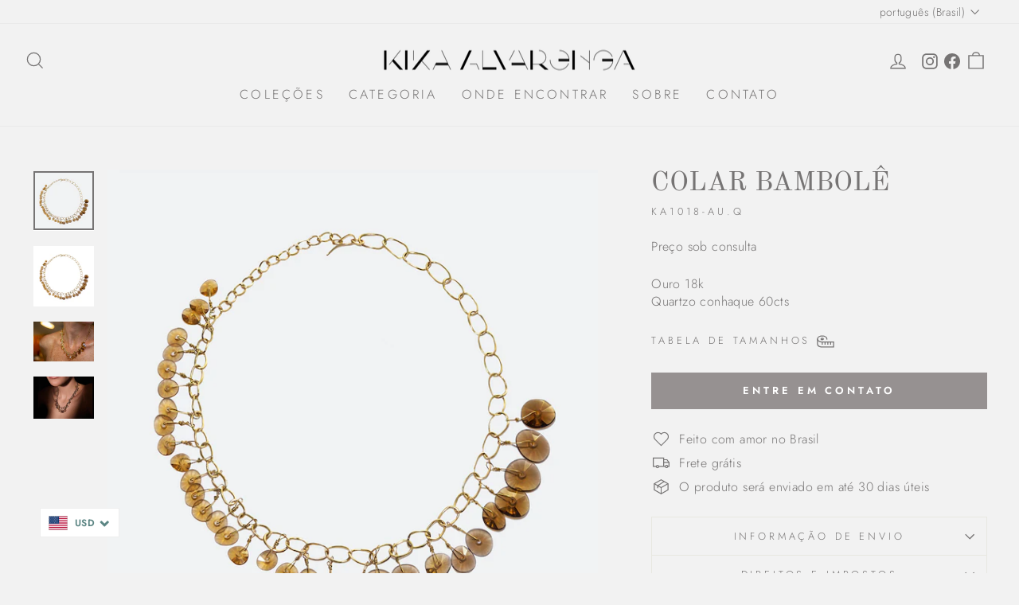

--- FILE ---
content_type: text/css
request_url: https://kikaalvarenga.com/cdn/shop/t/7/assets/kika-alvarenga.css?v=103917529321293131341702044703
body_size: -367
content:
.product__policies,.grid-product__vendor,.product-single__vendor{display:none}.background-media-text__text--transparent{background-color:transparent;border-width:2px;box-shadow:none}.background-media-text__text--transparent p{color:var(--colorBody)}.tool-tip__content a{background-color:var(--colorBtnPrimary);color:var(--colorBody);display:inline-block;padding:0 4px;transition:all .2s ease-in-out}.tool-tip__content a:hover{opacity:.85}.product-single__sku{text-transform:uppercase;letter-spacing:.3em;font-size:.8em}.site-nav__social{display:none}@media screen and (min-width: 600px){.site-nav__social,.site-nav__icons{align-items:center;display:flex}.site-nav__social .icon{width:20px;height:20px}.site-nav__social,.site-nav__social li{margin:0}.site-nav__link--icon{padding-left:2px;padding-right:12px}.site-nav__social a{padding:8px 4px}.is-light .site-nav__social .icon-instagram path,.is-light .site-nav__social .icon-facebook path{fill:#fff;opacity:.75}.site-nav__social .icon-instagram path,.site-nav__social .icon-facebook path{fill:inherit}}@media screen and (max-width: 959px){.site-header__logo{margin:12px 0 8px}}
/*# sourceMappingURL=/cdn/shop/t/7/assets/kika-alvarenga.css.map?v=103917529321293131341702044703 */
